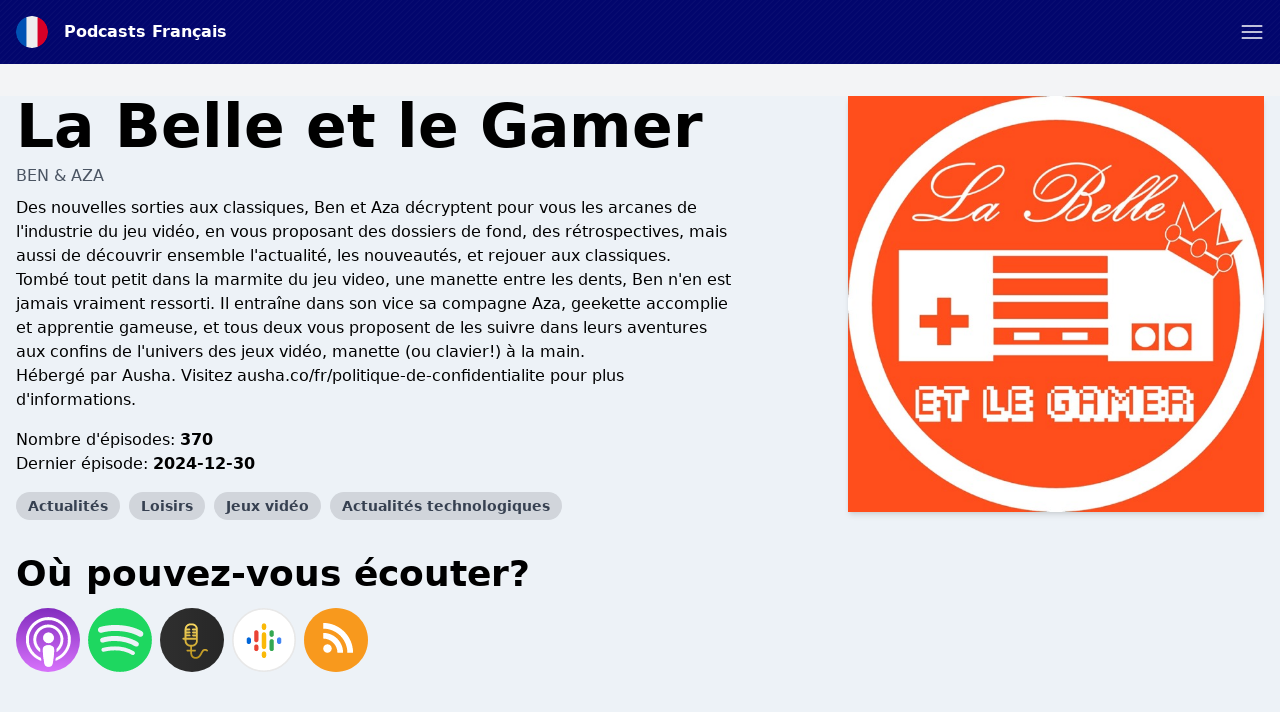

--- FILE ---
content_type: text/html; charset=utf-8
request_url: https://www.google.com/recaptcha/api2/anchor?ar=1&k=6LcB8uQUAAAAAFrXQ0QsDJ8khUzZUSwVwVyuluR7&co=aHR0cHM6Ly9wb2RjYXN0cy1mcmFuY2Fpcy5mcjo0NDM.&hl=en&v=PoyoqOPhxBO7pBk68S4YbpHZ&size=normal&anchor-ms=20000&execute-ms=30000&cb=jj3hm3yky8ec
body_size: 49454
content:
<!DOCTYPE HTML><html dir="ltr" lang="en"><head><meta http-equiv="Content-Type" content="text/html; charset=UTF-8">
<meta http-equiv="X-UA-Compatible" content="IE=edge">
<title>reCAPTCHA</title>
<style type="text/css">
/* cyrillic-ext */
@font-face {
  font-family: 'Roboto';
  font-style: normal;
  font-weight: 400;
  font-stretch: 100%;
  src: url(//fonts.gstatic.com/s/roboto/v48/KFO7CnqEu92Fr1ME7kSn66aGLdTylUAMa3GUBHMdazTgWw.woff2) format('woff2');
  unicode-range: U+0460-052F, U+1C80-1C8A, U+20B4, U+2DE0-2DFF, U+A640-A69F, U+FE2E-FE2F;
}
/* cyrillic */
@font-face {
  font-family: 'Roboto';
  font-style: normal;
  font-weight: 400;
  font-stretch: 100%;
  src: url(//fonts.gstatic.com/s/roboto/v48/KFO7CnqEu92Fr1ME7kSn66aGLdTylUAMa3iUBHMdazTgWw.woff2) format('woff2');
  unicode-range: U+0301, U+0400-045F, U+0490-0491, U+04B0-04B1, U+2116;
}
/* greek-ext */
@font-face {
  font-family: 'Roboto';
  font-style: normal;
  font-weight: 400;
  font-stretch: 100%;
  src: url(//fonts.gstatic.com/s/roboto/v48/KFO7CnqEu92Fr1ME7kSn66aGLdTylUAMa3CUBHMdazTgWw.woff2) format('woff2');
  unicode-range: U+1F00-1FFF;
}
/* greek */
@font-face {
  font-family: 'Roboto';
  font-style: normal;
  font-weight: 400;
  font-stretch: 100%;
  src: url(//fonts.gstatic.com/s/roboto/v48/KFO7CnqEu92Fr1ME7kSn66aGLdTylUAMa3-UBHMdazTgWw.woff2) format('woff2');
  unicode-range: U+0370-0377, U+037A-037F, U+0384-038A, U+038C, U+038E-03A1, U+03A3-03FF;
}
/* math */
@font-face {
  font-family: 'Roboto';
  font-style: normal;
  font-weight: 400;
  font-stretch: 100%;
  src: url(//fonts.gstatic.com/s/roboto/v48/KFO7CnqEu92Fr1ME7kSn66aGLdTylUAMawCUBHMdazTgWw.woff2) format('woff2');
  unicode-range: U+0302-0303, U+0305, U+0307-0308, U+0310, U+0312, U+0315, U+031A, U+0326-0327, U+032C, U+032F-0330, U+0332-0333, U+0338, U+033A, U+0346, U+034D, U+0391-03A1, U+03A3-03A9, U+03B1-03C9, U+03D1, U+03D5-03D6, U+03F0-03F1, U+03F4-03F5, U+2016-2017, U+2034-2038, U+203C, U+2040, U+2043, U+2047, U+2050, U+2057, U+205F, U+2070-2071, U+2074-208E, U+2090-209C, U+20D0-20DC, U+20E1, U+20E5-20EF, U+2100-2112, U+2114-2115, U+2117-2121, U+2123-214F, U+2190, U+2192, U+2194-21AE, U+21B0-21E5, U+21F1-21F2, U+21F4-2211, U+2213-2214, U+2216-22FF, U+2308-230B, U+2310, U+2319, U+231C-2321, U+2336-237A, U+237C, U+2395, U+239B-23B7, U+23D0, U+23DC-23E1, U+2474-2475, U+25AF, U+25B3, U+25B7, U+25BD, U+25C1, U+25CA, U+25CC, U+25FB, U+266D-266F, U+27C0-27FF, U+2900-2AFF, U+2B0E-2B11, U+2B30-2B4C, U+2BFE, U+3030, U+FF5B, U+FF5D, U+1D400-1D7FF, U+1EE00-1EEFF;
}
/* symbols */
@font-face {
  font-family: 'Roboto';
  font-style: normal;
  font-weight: 400;
  font-stretch: 100%;
  src: url(//fonts.gstatic.com/s/roboto/v48/KFO7CnqEu92Fr1ME7kSn66aGLdTylUAMaxKUBHMdazTgWw.woff2) format('woff2');
  unicode-range: U+0001-000C, U+000E-001F, U+007F-009F, U+20DD-20E0, U+20E2-20E4, U+2150-218F, U+2190, U+2192, U+2194-2199, U+21AF, U+21E6-21F0, U+21F3, U+2218-2219, U+2299, U+22C4-22C6, U+2300-243F, U+2440-244A, U+2460-24FF, U+25A0-27BF, U+2800-28FF, U+2921-2922, U+2981, U+29BF, U+29EB, U+2B00-2BFF, U+4DC0-4DFF, U+FFF9-FFFB, U+10140-1018E, U+10190-1019C, U+101A0, U+101D0-101FD, U+102E0-102FB, U+10E60-10E7E, U+1D2C0-1D2D3, U+1D2E0-1D37F, U+1F000-1F0FF, U+1F100-1F1AD, U+1F1E6-1F1FF, U+1F30D-1F30F, U+1F315, U+1F31C, U+1F31E, U+1F320-1F32C, U+1F336, U+1F378, U+1F37D, U+1F382, U+1F393-1F39F, U+1F3A7-1F3A8, U+1F3AC-1F3AF, U+1F3C2, U+1F3C4-1F3C6, U+1F3CA-1F3CE, U+1F3D4-1F3E0, U+1F3ED, U+1F3F1-1F3F3, U+1F3F5-1F3F7, U+1F408, U+1F415, U+1F41F, U+1F426, U+1F43F, U+1F441-1F442, U+1F444, U+1F446-1F449, U+1F44C-1F44E, U+1F453, U+1F46A, U+1F47D, U+1F4A3, U+1F4B0, U+1F4B3, U+1F4B9, U+1F4BB, U+1F4BF, U+1F4C8-1F4CB, U+1F4D6, U+1F4DA, U+1F4DF, U+1F4E3-1F4E6, U+1F4EA-1F4ED, U+1F4F7, U+1F4F9-1F4FB, U+1F4FD-1F4FE, U+1F503, U+1F507-1F50B, U+1F50D, U+1F512-1F513, U+1F53E-1F54A, U+1F54F-1F5FA, U+1F610, U+1F650-1F67F, U+1F687, U+1F68D, U+1F691, U+1F694, U+1F698, U+1F6AD, U+1F6B2, U+1F6B9-1F6BA, U+1F6BC, U+1F6C6-1F6CF, U+1F6D3-1F6D7, U+1F6E0-1F6EA, U+1F6F0-1F6F3, U+1F6F7-1F6FC, U+1F700-1F7FF, U+1F800-1F80B, U+1F810-1F847, U+1F850-1F859, U+1F860-1F887, U+1F890-1F8AD, U+1F8B0-1F8BB, U+1F8C0-1F8C1, U+1F900-1F90B, U+1F93B, U+1F946, U+1F984, U+1F996, U+1F9E9, U+1FA00-1FA6F, U+1FA70-1FA7C, U+1FA80-1FA89, U+1FA8F-1FAC6, U+1FACE-1FADC, U+1FADF-1FAE9, U+1FAF0-1FAF8, U+1FB00-1FBFF;
}
/* vietnamese */
@font-face {
  font-family: 'Roboto';
  font-style: normal;
  font-weight: 400;
  font-stretch: 100%;
  src: url(//fonts.gstatic.com/s/roboto/v48/KFO7CnqEu92Fr1ME7kSn66aGLdTylUAMa3OUBHMdazTgWw.woff2) format('woff2');
  unicode-range: U+0102-0103, U+0110-0111, U+0128-0129, U+0168-0169, U+01A0-01A1, U+01AF-01B0, U+0300-0301, U+0303-0304, U+0308-0309, U+0323, U+0329, U+1EA0-1EF9, U+20AB;
}
/* latin-ext */
@font-face {
  font-family: 'Roboto';
  font-style: normal;
  font-weight: 400;
  font-stretch: 100%;
  src: url(//fonts.gstatic.com/s/roboto/v48/KFO7CnqEu92Fr1ME7kSn66aGLdTylUAMa3KUBHMdazTgWw.woff2) format('woff2');
  unicode-range: U+0100-02BA, U+02BD-02C5, U+02C7-02CC, U+02CE-02D7, U+02DD-02FF, U+0304, U+0308, U+0329, U+1D00-1DBF, U+1E00-1E9F, U+1EF2-1EFF, U+2020, U+20A0-20AB, U+20AD-20C0, U+2113, U+2C60-2C7F, U+A720-A7FF;
}
/* latin */
@font-face {
  font-family: 'Roboto';
  font-style: normal;
  font-weight: 400;
  font-stretch: 100%;
  src: url(//fonts.gstatic.com/s/roboto/v48/KFO7CnqEu92Fr1ME7kSn66aGLdTylUAMa3yUBHMdazQ.woff2) format('woff2');
  unicode-range: U+0000-00FF, U+0131, U+0152-0153, U+02BB-02BC, U+02C6, U+02DA, U+02DC, U+0304, U+0308, U+0329, U+2000-206F, U+20AC, U+2122, U+2191, U+2193, U+2212, U+2215, U+FEFF, U+FFFD;
}
/* cyrillic-ext */
@font-face {
  font-family: 'Roboto';
  font-style: normal;
  font-weight: 500;
  font-stretch: 100%;
  src: url(//fonts.gstatic.com/s/roboto/v48/KFO7CnqEu92Fr1ME7kSn66aGLdTylUAMa3GUBHMdazTgWw.woff2) format('woff2');
  unicode-range: U+0460-052F, U+1C80-1C8A, U+20B4, U+2DE0-2DFF, U+A640-A69F, U+FE2E-FE2F;
}
/* cyrillic */
@font-face {
  font-family: 'Roboto';
  font-style: normal;
  font-weight: 500;
  font-stretch: 100%;
  src: url(//fonts.gstatic.com/s/roboto/v48/KFO7CnqEu92Fr1ME7kSn66aGLdTylUAMa3iUBHMdazTgWw.woff2) format('woff2');
  unicode-range: U+0301, U+0400-045F, U+0490-0491, U+04B0-04B1, U+2116;
}
/* greek-ext */
@font-face {
  font-family: 'Roboto';
  font-style: normal;
  font-weight: 500;
  font-stretch: 100%;
  src: url(//fonts.gstatic.com/s/roboto/v48/KFO7CnqEu92Fr1ME7kSn66aGLdTylUAMa3CUBHMdazTgWw.woff2) format('woff2');
  unicode-range: U+1F00-1FFF;
}
/* greek */
@font-face {
  font-family: 'Roboto';
  font-style: normal;
  font-weight: 500;
  font-stretch: 100%;
  src: url(//fonts.gstatic.com/s/roboto/v48/KFO7CnqEu92Fr1ME7kSn66aGLdTylUAMa3-UBHMdazTgWw.woff2) format('woff2');
  unicode-range: U+0370-0377, U+037A-037F, U+0384-038A, U+038C, U+038E-03A1, U+03A3-03FF;
}
/* math */
@font-face {
  font-family: 'Roboto';
  font-style: normal;
  font-weight: 500;
  font-stretch: 100%;
  src: url(//fonts.gstatic.com/s/roboto/v48/KFO7CnqEu92Fr1ME7kSn66aGLdTylUAMawCUBHMdazTgWw.woff2) format('woff2');
  unicode-range: U+0302-0303, U+0305, U+0307-0308, U+0310, U+0312, U+0315, U+031A, U+0326-0327, U+032C, U+032F-0330, U+0332-0333, U+0338, U+033A, U+0346, U+034D, U+0391-03A1, U+03A3-03A9, U+03B1-03C9, U+03D1, U+03D5-03D6, U+03F0-03F1, U+03F4-03F5, U+2016-2017, U+2034-2038, U+203C, U+2040, U+2043, U+2047, U+2050, U+2057, U+205F, U+2070-2071, U+2074-208E, U+2090-209C, U+20D0-20DC, U+20E1, U+20E5-20EF, U+2100-2112, U+2114-2115, U+2117-2121, U+2123-214F, U+2190, U+2192, U+2194-21AE, U+21B0-21E5, U+21F1-21F2, U+21F4-2211, U+2213-2214, U+2216-22FF, U+2308-230B, U+2310, U+2319, U+231C-2321, U+2336-237A, U+237C, U+2395, U+239B-23B7, U+23D0, U+23DC-23E1, U+2474-2475, U+25AF, U+25B3, U+25B7, U+25BD, U+25C1, U+25CA, U+25CC, U+25FB, U+266D-266F, U+27C0-27FF, U+2900-2AFF, U+2B0E-2B11, U+2B30-2B4C, U+2BFE, U+3030, U+FF5B, U+FF5D, U+1D400-1D7FF, U+1EE00-1EEFF;
}
/* symbols */
@font-face {
  font-family: 'Roboto';
  font-style: normal;
  font-weight: 500;
  font-stretch: 100%;
  src: url(//fonts.gstatic.com/s/roboto/v48/KFO7CnqEu92Fr1ME7kSn66aGLdTylUAMaxKUBHMdazTgWw.woff2) format('woff2');
  unicode-range: U+0001-000C, U+000E-001F, U+007F-009F, U+20DD-20E0, U+20E2-20E4, U+2150-218F, U+2190, U+2192, U+2194-2199, U+21AF, U+21E6-21F0, U+21F3, U+2218-2219, U+2299, U+22C4-22C6, U+2300-243F, U+2440-244A, U+2460-24FF, U+25A0-27BF, U+2800-28FF, U+2921-2922, U+2981, U+29BF, U+29EB, U+2B00-2BFF, U+4DC0-4DFF, U+FFF9-FFFB, U+10140-1018E, U+10190-1019C, U+101A0, U+101D0-101FD, U+102E0-102FB, U+10E60-10E7E, U+1D2C0-1D2D3, U+1D2E0-1D37F, U+1F000-1F0FF, U+1F100-1F1AD, U+1F1E6-1F1FF, U+1F30D-1F30F, U+1F315, U+1F31C, U+1F31E, U+1F320-1F32C, U+1F336, U+1F378, U+1F37D, U+1F382, U+1F393-1F39F, U+1F3A7-1F3A8, U+1F3AC-1F3AF, U+1F3C2, U+1F3C4-1F3C6, U+1F3CA-1F3CE, U+1F3D4-1F3E0, U+1F3ED, U+1F3F1-1F3F3, U+1F3F5-1F3F7, U+1F408, U+1F415, U+1F41F, U+1F426, U+1F43F, U+1F441-1F442, U+1F444, U+1F446-1F449, U+1F44C-1F44E, U+1F453, U+1F46A, U+1F47D, U+1F4A3, U+1F4B0, U+1F4B3, U+1F4B9, U+1F4BB, U+1F4BF, U+1F4C8-1F4CB, U+1F4D6, U+1F4DA, U+1F4DF, U+1F4E3-1F4E6, U+1F4EA-1F4ED, U+1F4F7, U+1F4F9-1F4FB, U+1F4FD-1F4FE, U+1F503, U+1F507-1F50B, U+1F50D, U+1F512-1F513, U+1F53E-1F54A, U+1F54F-1F5FA, U+1F610, U+1F650-1F67F, U+1F687, U+1F68D, U+1F691, U+1F694, U+1F698, U+1F6AD, U+1F6B2, U+1F6B9-1F6BA, U+1F6BC, U+1F6C6-1F6CF, U+1F6D3-1F6D7, U+1F6E0-1F6EA, U+1F6F0-1F6F3, U+1F6F7-1F6FC, U+1F700-1F7FF, U+1F800-1F80B, U+1F810-1F847, U+1F850-1F859, U+1F860-1F887, U+1F890-1F8AD, U+1F8B0-1F8BB, U+1F8C0-1F8C1, U+1F900-1F90B, U+1F93B, U+1F946, U+1F984, U+1F996, U+1F9E9, U+1FA00-1FA6F, U+1FA70-1FA7C, U+1FA80-1FA89, U+1FA8F-1FAC6, U+1FACE-1FADC, U+1FADF-1FAE9, U+1FAF0-1FAF8, U+1FB00-1FBFF;
}
/* vietnamese */
@font-face {
  font-family: 'Roboto';
  font-style: normal;
  font-weight: 500;
  font-stretch: 100%;
  src: url(//fonts.gstatic.com/s/roboto/v48/KFO7CnqEu92Fr1ME7kSn66aGLdTylUAMa3OUBHMdazTgWw.woff2) format('woff2');
  unicode-range: U+0102-0103, U+0110-0111, U+0128-0129, U+0168-0169, U+01A0-01A1, U+01AF-01B0, U+0300-0301, U+0303-0304, U+0308-0309, U+0323, U+0329, U+1EA0-1EF9, U+20AB;
}
/* latin-ext */
@font-face {
  font-family: 'Roboto';
  font-style: normal;
  font-weight: 500;
  font-stretch: 100%;
  src: url(//fonts.gstatic.com/s/roboto/v48/KFO7CnqEu92Fr1ME7kSn66aGLdTylUAMa3KUBHMdazTgWw.woff2) format('woff2');
  unicode-range: U+0100-02BA, U+02BD-02C5, U+02C7-02CC, U+02CE-02D7, U+02DD-02FF, U+0304, U+0308, U+0329, U+1D00-1DBF, U+1E00-1E9F, U+1EF2-1EFF, U+2020, U+20A0-20AB, U+20AD-20C0, U+2113, U+2C60-2C7F, U+A720-A7FF;
}
/* latin */
@font-face {
  font-family: 'Roboto';
  font-style: normal;
  font-weight: 500;
  font-stretch: 100%;
  src: url(//fonts.gstatic.com/s/roboto/v48/KFO7CnqEu92Fr1ME7kSn66aGLdTylUAMa3yUBHMdazQ.woff2) format('woff2');
  unicode-range: U+0000-00FF, U+0131, U+0152-0153, U+02BB-02BC, U+02C6, U+02DA, U+02DC, U+0304, U+0308, U+0329, U+2000-206F, U+20AC, U+2122, U+2191, U+2193, U+2212, U+2215, U+FEFF, U+FFFD;
}
/* cyrillic-ext */
@font-face {
  font-family: 'Roboto';
  font-style: normal;
  font-weight: 900;
  font-stretch: 100%;
  src: url(//fonts.gstatic.com/s/roboto/v48/KFO7CnqEu92Fr1ME7kSn66aGLdTylUAMa3GUBHMdazTgWw.woff2) format('woff2');
  unicode-range: U+0460-052F, U+1C80-1C8A, U+20B4, U+2DE0-2DFF, U+A640-A69F, U+FE2E-FE2F;
}
/* cyrillic */
@font-face {
  font-family: 'Roboto';
  font-style: normal;
  font-weight: 900;
  font-stretch: 100%;
  src: url(//fonts.gstatic.com/s/roboto/v48/KFO7CnqEu92Fr1ME7kSn66aGLdTylUAMa3iUBHMdazTgWw.woff2) format('woff2');
  unicode-range: U+0301, U+0400-045F, U+0490-0491, U+04B0-04B1, U+2116;
}
/* greek-ext */
@font-face {
  font-family: 'Roboto';
  font-style: normal;
  font-weight: 900;
  font-stretch: 100%;
  src: url(//fonts.gstatic.com/s/roboto/v48/KFO7CnqEu92Fr1ME7kSn66aGLdTylUAMa3CUBHMdazTgWw.woff2) format('woff2');
  unicode-range: U+1F00-1FFF;
}
/* greek */
@font-face {
  font-family: 'Roboto';
  font-style: normal;
  font-weight: 900;
  font-stretch: 100%;
  src: url(//fonts.gstatic.com/s/roboto/v48/KFO7CnqEu92Fr1ME7kSn66aGLdTylUAMa3-UBHMdazTgWw.woff2) format('woff2');
  unicode-range: U+0370-0377, U+037A-037F, U+0384-038A, U+038C, U+038E-03A1, U+03A3-03FF;
}
/* math */
@font-face {
  font-family: 'Roboto';
  font-style: normal;
  font-weight: 900;
  font-stretch: 100%;
  src: url(//fonts.gstatic.com/s/roboto/v48/KFO7CnqEu92Fr1ME7kSn66aGLdTylUAMawCUBHMdazTgWw.woff2) format('woff2');
  unicode-range: U+0302-0303, U+0305, U+0307-0308, U+0310, U+0312, U+0315, U+031A, U+0326-0327, U+032C, U+032F-0330, U+0332-0333, U+0338, U+033A, U+0346, U+034D, U+0391-03A1, U+03A3-03A9, U+03B1-03C9, U+03D1, U+03D5-03D6, U+03F0-03F1, U+03F4-03F5, U+2016-2017, U+2034-2038, U+203C, U+2040, U+2043, U+2047, U+2050, U+2057, U+205F, U+2070-2071, U+2074-208E, U+2090-209C, U+20D0-20DC, U+20E1, U+20E5-20EF, U+2100-2112, U+2114-2115, U+2117-2121, U+2123-214F, U+2190, U+2192, U+2194-21AE, U+21B0-21E5, U+21F1-21F2, U+21F4-2211, U+2213-2214, U+2216-22FF, U+2308-230B, U+2310, U+2319, U+231C-2321, U+2336-237A, U+237C, U+2395, U+239B-23B7, U+23D0, U+23DC-23E1, U+2474-2475, U+25AF, U+25B3, U+25B7, U+25BD, U+25C1, U+25CA, U+25CC, U+25FB, U+266D-266F, U+27C0-27FF, U+2900-2AFF, U+2B0E-2B11, U+2B30-2B4C, U+2BFE, U+3030, U+FF5B, U+FF5D, U+1D400-1D7FF, U+1EE00-1EEFF;
}
/* symbols */
@font-face {
  font-family: 'Roboto';
  font-style: normal;
  font-weight: 900;
  font-stretch: 100%;
  src: url(//fonts.gstatic.com/s/roboto/v48/KFO7CnqEu92Fr1ME7kSn66aGLdTylUAMaxKUBHMdazTgWw.woff2) format('woff2');
  unicode-range: U+0001-000C, U+000E-001F, U+007F-009F, U+20DD-20E0, U+20E2-20E4, U+2150-218F, U+2190, U+2192, U+2194-2199, U+21AF, U+21E6-21F0, U+21F3, U+2218-2219, U+2299, U+22C4-22C6, U+2300-243F, U+2440-244A, U+2460-24FF, U+25A0-27BF, U+2800-28FF, U+2921-2922, U+2981, U+29BF, U+29EB, U+2B00-2BFF, U+4DC0-4DFF, U+FFF9-FFFB, U+10140-1018E, U+10190-1019C, U+101A0, U+101D0-101FD, U+102E0-102FB, U+10E60-10E7E, U+1D2C0-1D2D3, U+1D2E0-1D37F, U+1F000-1F0FF, U+1F100-1F1AD, U+1F1E6-1F1FF, U+1F30D-1F30F, U+1F315, U+1F31C, U+1F31E, U+1F320-1F32C, U+1F336, U+1F378, U+1F37D, U+1F382, U+1F393-1F39F, U+1F3A7-1F3A8, U+1F3AC-1F3AF, U+1F3C2, U+1F3C4-1F3C6, U+1F3CA-1F3CE, U+1F3D4-1F3E0, U+1F3ED, U+1F3F1-1F3F3, U+1F3F5-1F3F7, U+1F408, U+1F415, U+1F41F, U+1F426, U+1F43F, U+1F441-1F442, U+1F444, U+1F446-1F449, U+1F44C-1F44E, U+1F453, U+1F46A, U+1F47D, U+1F4A3, U+1F4B0, U+1F4B3, U+1F4B9, U+1F4BB, U+1F4BF, U+1F4C8-1F4CB, U+1F4D6, U+1F4DA, U+1F4DF, U+1F4E3-1F4E6, U+1F4EA-1F4ED, U+1F4F7, U+1F4F9-1F4FB, U+1F4FD-1F4FE, U+1F503, U+1F507-1F50B, U+1F50D, U+1F512-1F513, U+1F53E-1F54A, U+1F54F-1F5FA, U+1F610, U+1F650-1F67F, U+1F687, U+1F68D, U+1F691, U+1F694, U+1F698, U+1F6AD, U+1F6B2, U+1F6B9-1F6BA, U+1F6BC, U+1F6C6-1F6CF, U+1F6D3-1F6D7, U+1F6E0-1F6EA, U+1F6F0-1F6F3, U+1F6F7-1F6FC, U+1F700-1F7FF, U+1F800-1F80B, U+1F810-1F847, U+1F850-1F859, U+1F860-1F887, U+1F890-1F8AD, U+1F8B0-1F8BB, U+1F8C0-1F8C1, U+1F900-1F90B, U+1F93B, U+1F946, U+1F984, U+1F996, U+1F9E9, U+1FA00-1FA6F, U+1FA70-1FA7C, U+1FA80-1FA89, U+1FA8F-1FAC6, U+1FACE-1FADC, U+1FADF-1FAE9, U+1FAF0-1FAF8, U+1FB00-1FBFF;
}
/* vietnamese */
@font-face {
  font-family: 'Roboto';
  font-style: normal;
  font-weight: 900;
  font-stretch: 100%;
  src: url(//fonts.gstatic.com/s/roboto/v48/KFO7CnqEu92Fr1ME7kSn66aGLdTylUAMa3OUBHMdazTgWw.woff2) format('woff2');
  unicode-range: U+0102-0103, U+0110-0111, U+0128-0129, U+0168-0169, U+01A0-01A1, U+01AF-01B0, U+0300-0301, U+0303-0304, U+0308-0309, U+0323, U+0329, U+1EA0-1EF9, U+20AB;
}
/* latin-ext */
@font-face {
  font-family: 'Roboto';
  font-style: normal;
  font-weight: 900;
  font-stretch: 100%;
  src: url(//fonts.gstatic.com/s/roboto/v48/KFO7CnqEu92Fr1ME7kSn66aGLdTylUAMa3KUBHMdazTgWw.woff2) format('woff2');
  unicode-range: U+0100-02BA, U+02BD-02C5, U+02C7-02CC, U+02CE-02D7, U+02DD-02FF, U+0304, U+0308, U+0329, U+1D00-1DBF, U+1E00-1E9F, U+1EF2-1EFF, U+2020, U+20A0-20AB, U+20AD-20C0, U+2113, U+2C60-2C7F, U+A720-A7FF;
}
/* latin */
@font-face {
  font-family: 'Roboto';
  font-style: normal;
  font-weight: 900;
  font-stretch: 100%;
  src: url(//fonts.gstatic.com/s/roboto/v48/KFO7CnqEu92Fr1ME7kSn66aGLdTylUAMa3yUBHMdazQ.woff2) format('woff2');
  unicode-range: U+0000-00FF, U+0131, U+0152-0153, U+02BB-02BC, U+02C6, U+02DA, U+02DC, U+0304, U+0308, U+0329, U+2000-206F, U+20AC, U+2122, U+2191, U+2193, U+2212, U+2215, U+FEFF, U+FFFD;
}

</style>
<link rel="stylesheet" type="text/css" href="https://www.gstatic.com/recaptcha/releases/PoyoqOPhxBO7pBk68S4YbpHZ/styles__ltr.css">
<script nonce="fZnqzpZJPe9pk32kLC4kVA" type="text/javascript">window['__recaptcha_api'] = 'https://www.google.com/recaptcha/api2/';</script>
<script type="text/javascript" src="https://www.gstatic.com/recaptcha/releases/PoyoqOPhxBO7pBk68S4YbpHZ/recaptcha__en.js" nonce="fZnqzpZJPe9pk32kLC4kVA">
      
    </script></head>
<body><div id="rc-anchor-alert" class="rc-anchor-alert"></div>
<input type="hidden" id="recaptcha-token" value="[base64]">
<script type="text/javascript" nonce="fZnqzpZJPe9pk32kLC4kVA">
      recaptcha.anchor.Main.init("[\x22ainput\x22,[\x22bgdata\x22,\x22\x22,\[base64]/[base64]/[base64]/[base64]/[base64]/UltsKytdPUU6KEU8MjA0OD9SW2wrK109RT4+NnwxOTI6KChFJjY0NTEyKT09NTUyOTYmJk0rMTxjLmxlbmd0aCYmKGMuY2hhckNvZGVBdChNKzEpJjY0NTEyKT09NTYzMjA/[base64]/[base64]/[base64]/[base64]/[base64]/[base64]/[base64]\x22,\[base64]\x22,\[base64]/DvMOfe8Kww5HDjDFVVWDCuEMewp9Mw5vClW98UAhjwovCujsSRnwlAcOFJ8Onw5kKw6TDhgjDnUxVw7/DoQ83w4XCvCsEPcOcwr9Cw4DDucOew5zCosKrH8Oqw4fDomkfw5Fbw4B8DsKxDsKAwpAITsOTwooGwoQBSMOBw6w4FxPDucOOwp8uw4wiTMKcIcOIwrrCpcOYWR1OWD/CuSXCtzbDnMK1SMO9wp7CvsOfBAIiDQ/[base64]/CgcOpNMKvY8KzwqrCoz7CksKGdMKaDmw1w6DDksKyw44SJMK6w4fCtSDDhsKWM8K+w4psw73ClcOMwrzClQscw5Qow7DDucO6NMKRw4bCv8Kuc8OPKAJEw4xZwpxkwpXDiDTClMOsNz02w7jDmcKqWyALw4DCrcOlw4AqwqTDucOGw4zDlk16e2bChBcAwo/DrsOiEQjCpcOORcKADMOmwrrDjwF3wrjCl2Y2HWHDk8O0eV9pdR9VwrNBw5NOMMKWesKeZTsIJyDDqMKGQgczwoEDw4F0HMOHekM8wrXDrTxAw5nCq2JUwojCusKTZC9mT2cnHx0VwrHDqsO+wrZ8wojDiUbDuMKYJMKXCEPDj8KOX8KqwobCiD/Cv8OKQ8KGTH/CqRnDqsOsJBXCmjvDs8Kqf8KtJ2oFflZvNmnCgMKAw5UwwqVcFBFrw53Cq8KKw4bDnMKKw4PCgicjOcOBGgfDgAZMw5HCgcOPQ8ODwqfDqTDDj8KRwqRGNcKlwqfDp8O3eSgaa8KUw6/Cm0MYbXtqw4zDgsK1w6cIcRXCscKvw6nDrcKmwrXCijw8w6tow5TDjQzDvMOqWG9FAn8Fw6t4b8Kvw5tMfmzDo8KswpfDjl4WJcKyKMKKw5E6w6hOF8KPGWPDhjAfW8O0w4pQwp43XHNbwphLRHvClx/DpsK0w5pLP8KJUW/DjsOEw7XCkT3CqsO+w7zCr8OZVMO/MmLCgsKNw77Crj0BS0vDsV7DtiDDoMKnSltPZ8K8FMOsHGwMEzcFw5p8OSnCg0AoLFV4C8KLcCTCkcOvwrHDoxMzEsONeQ/CiyHDtMOhCVNZwrNFESfCsFILw5nDqhPDpcOXUw7Cq8OAw6QkLcOpL8OUbEDCpRErwqzDpTfCrcKlw4PDjMKuBxcwwpFAw4YDHcKqO8OUwrPCjk5vw5vDjRVlw5DDg3TCvXwJw4obU8OSfcKGwpQIGD/[base64]/w7vCqsKYHsK0YsO3wpoww6Rkw5RdwonCr1bDlQgIY8OSw5Yjw4lKMVxfw58HwqPDpMO9w6bDp0E5e8K4w6XDqkpNwpTCoMOSXcOyEUvDo2vCjzzDt8KRDR3DosOtK8OZw7hEDhU6SVLDqsKBS23Dj11jfy1aCUHDsmjDvcKuQ8O+GcKJWVvCoTfDih/DiU1NwogdXMOuYMOdwq/CtmctSzLCj8K1Kw15w4l+woIEw7UkEHc1w68XLQnDoSLCixsIwr3CvcKFw4YZw47DrMO4Ok03VcKELMO9wqUzEcOiw5wHEHElwrLCsyIlXcO5WsK/IMOwwoEKZMKTw5DCvD46Fh5KcsOiAcOHw5kubkLDiHh9GsOdwrbClX/Ds2Nvwo7DsAbCkcK7w5nDhRI1e3hSSMODwqIWIMKNwqLDs8Kvw4TDuzUZw7t9Wl12NsOtw5vCmWAbRcKSwobCjGZCFUjCgRA/YMOBI8KBZT3DqMOMQ8KwwrYYwrLDrh/DoCRjFARpKn/DhsOQHWPDtMKQOsK9E2NbFcKVw4R/YMK/[base64]/w6opEcO1WsOgT8Kddng9HhDCmkUcV8OKTT4/wqPCkSdQw6jDlELCvULDicKywpLCmMOzFsOiYcKSaVfDgnzCn8Ojw4bDqMKQEi/CmMOYeMKQwpfDqBLDiMK1YMKkOHJfVDIlOcKLwoPCpHPCjMO8NMOSw6nCrDrDocO4wr06wocpw5cLGMKBLz7Di8Kww6XCqcOvwq0Yw6sEJhzDrVNAXcOvw4/CgWDDj8OaTsKhcMOUw5wlw6vDvQXDum50dsKpecO9AWpLPMKxIsOzwowdacOKciTCkcKEw6fCosONNkXDgRIFFMKMdkLDiMKWwpQZw64/fjsDecOhAMOrw6bCq8O8w5TCksOiw4rCqHvDq8Kkw5p3NgfCuGjClMKSdMOkw4LDhllhw7TDlxogwpjDhQvDiiUgc8Ojwq1Ew4AGw4TDvcOTw5/CuDReLibDsMOCQF8IUMKzw68mEW3DicOZwoTCnUZNwrAiPl4Vwpldw7rCt8K/[base64]/Csg7DuQtVwoFRawEmwoAcwqF6QgvDqX57XsOsw5AKwpTDtsKuGcO0YMKyw4bChMOgbzZLw73Dg8Ksw71jw6HChUbCqcOIw7lFw4NGw7DDoMO7w70/CDXCqCgDwoktw7bDq8OwwosRHlVxwos/w7LDv1XCrMK5w4p5woBwwqNbTsO6wrTDrwlOwq4VAk8rw6fDjFDCkyh5wr0/w5bCnQfCrh/ChsOzw7BbdMOfw6jCtwgmMcOdw6Igw5NHcsOwZcKCw7ppcBskwogowoYIFjshw6ULw64IwoZtw5VWKiMpGBx6w5NcNTMgZcO1dkPCmlFXHxxYw6sSPsK7e0XCo1DDnForb2XDu8ODwot4UyvCpGzDqjLDqcOvCMK+d8OywqYlHcOdSMOQw6cPw7/DpDBSwpMiJsOcwp7Dv8OcaMO0fMOZfxPCpMKOdMOow5U9w55TOVIcecKvw5PCv2fDtlLDknXDkMK8wotYwq5WwqLCin9TJA5Xw6RtLSzChSk1YiTDmjfCgmhzByYXKmzCv8K8BMOpb8Opw6XCnjrDocK/M8OewqdpWMOmXHPCpMKnIX1rasKbUnnDvsOkf2PCk8Kdw5PDvcO4DcKHGMKZZnVhASrDvcKxPVnCpsK6w6XCosOUXyXCgAgUBcOTPkPCuMOSw6sgMMOOwrBiDsKaB8Kyw7fDvMKDwqDCs8OMw6NZc8K+woIXBwlxwrbChMOaZxJlMCd2wo0nwpR/fMKUWMKGw5JaK8KVw7A1w7wgw5XCnmZXwqBEw5grJlI3wp/CsVZua8O7w6B+wp0Vw6dxNsOew5rDuMOww5ouX8OMLGvDpjrDqcOTwqDDi1/Cum/Do8KDw6bCnQ/DvmXDqBjDtcKIwrjCksKeLsKnw4AJBcOMWMK4FMOcLcK+w5A2w5dCw5TDrMK7w4RpCsKvw73CoBZueMOWw7Zkwo0Mw7Blw7cyRcKNDcKrIsO/NA4KMxxiVAvDnCbDpcKrJsODwo1STQ4RcMOAw6TDhA/ChF4QOcO7w7jCo8O3woXCr8Kvc8K/w6DDoSHDp8K7wrDDvTU/IMKew5dcwoAfw75XwoEvw6lzw5xwLWdPIsKtfMKaw79sZ8KKwqfDr8KqwrXDucK9PcKBJxjDhcKlXTUBNMO2YSPCt8KnfsOOMwV6AMKWB2Qpwp/[base64]/Co8K0MHXCjcOEQ8KmDH7DonXDmktBwpdow5J7wojClWHCjsO8WXzDqcOfH0jCvyLDkE17w7XDgQAnwo4hw7TChEAmwoM5ccKrAsK8wrLDnCAhw7LCg8ODI8OOwpx9w407woLCqiMCM1XCom/[base64]/[base64]/w51cW3nDtlTCjCQawrzDjMKTwoJGd8K/w5XDtRnCryXChmF2FcKlw7LCpxrCu8OLJ8KMFcKEw5wXwo1kJUR/[base64]/[base64]/aRfCsMKXXj09wpsWK8O4w7gzw5bDmwbCkQHChxnDh8ObCsKAwrrDtgPDkcKPw6/Dv1pmFcKfHcK5woPDsUPDr8KpScKXw57CksKRekJDwrzChnzDqBTDjDdQXcOQKHN/IMOpwoXCvcO+Ok7CqgPCiXfClcKgwqRvw5MGIMOHw7jDjsKMw4EDw4Q0X8OLJRtEwpcBKU7Dn8OdD8O9w7fCpj07BD/ClxPDrMKMwoPCp8KSwqDCqxl/w7rDhGPDlsKxwq0UwqrCtFxMEMKqT8K6w4HCisK8JzfCmDNywpDCtcOSw7RYw6jDgnvDpcKoX201FBBEVAYlHcKew7fCtXl2dcO5w5E0I8OHZkTCisKbwojCkMKWw69jFC15BFoxDA5icMOIw6QMMjvCoMOZEMOUw6QQf1fDjBrClFzDhsKSwo/DnGpQW0hawoNDKCrDuR94w4MCBMKvw6XDuXTCocOxw4VtwrzDs8KLTsKpJW3CssO0w4/[base64]/woFGw5/CjsKUZB7Du0MpbcOLRmPCvcK4KkXDkMOteMOuw7sWwqLCghvDg1HClzzCtX7Cm1zDp8KzMRlSw4Zww7QOMMOFNsKEMX5SKiTDmBrDiyTCk3DCpkTClcKww4R6w6HDvcK8HEnCuivClcKcAXDCmEfDkMKRw5QeMMK5IFZ9w7/CkWLDizDDgsK0HcOdw7fDoSM+en3CgnLDpCXCliAsIG3ChMOVwoINw6jDoMKuYT/CoiNSGkbDksOWwrLCtVDCuMO5OxbCicOuBH5pw6lww5HDs8Kwd0DCsMOPDBImfcKsPUnDsDfDssK7N2PDqxZvC8OMwpDCisKeKcOUw5nDrltUwrFIw6pMFxbDlcOvF8Kyw6xgMhM5AhdOf8KbXRAeDyXDgWRPFD0iwqjCux/[base64]/[base64]/RcOMw7nCql/DlcK7HMOFK0XDoCHCgsO/[base64]/CrgTDsS5Vwo7DjxEewrPCogvDiMOmJ8KjZ3loOMOrIiA2wrDCvcOOw4ZgRMKiXk3CkT/DizzCn8KJS1JcbsOfw57CghvDocOewo/DnCVvAW/DisOXw6nCisOXwrDDvRQWwqfDmsKswohFw4ABw7gnI10Yw4LClcKuBD3CuMO+egrDjUTDh8OmOkBrwqYIwpNNw6trw5fDlyM5w5IYBcO1w7Q4wp/Cix80YcOywqPCocOECcOhMiRTcFQ7cCDDgMKlEcKqSsOKw6ZyYsO+GsKobMKkIsOQwpPCp1PCnCtUYy7CkcK0aXTDvMOTw5HCpMOxfHHCncO/SDcBfRXDpjdPworCt8O0TsOBW8OYw4bDiAHCg2V2w6fDuMKFHzTDpQQvWBzCsR4MEg8XQGrCul5wwp8cwqkjdC1wwoFrFMKqdsOTHcKPw6DDtsOyw7rCvT3Cv3RpwqgMw5wCAh/CtmrCqUwpGsOMw6Q3W3/CsMOlZ8K3IMKQcsK2UsObw4bDgirCjWvDo3NCO8KoesOlEcOmwo9SBxkxw5JmfyJgasOTXWE/[base64]/w5xuCR3Cgi80M8KvSwgVcCXDh8KrwrTCuXHChMKPw7xZRcOwIcKgwqoQw7LDh8KPQcKIw6MKw70zw758WFTDiBpCwp8uw5Brwr/Dr8K6MMOjwpnDkCcgw6owf8O/[base64]/w4nCusK0w5lGw6fCsFvCu8K0wqtVawPClsKaO0/DgVAoc0DChcOyD8OnaMK+w5NrJ8OFw6wpdDQkGz/DsggoT0tSw70NQ3RLUT8wKWc/w4M5w7IPwqENwrTCuS4lw4stw49oQcOKwoJZDMKBEcOBw5N5w55SZVR9wrVgE8OUw5tkw73DqENjw6ZPQcK3ei9Uwp7CqcOTXMOawroRKQUEHMK2MkjDm0JWwpzDk8OWBF7CpRzCmcO1DsK/VsKpRsO3wobCgFsZwo42wobDinjCt8OaF8O1wrLDm8Oqw5IRwrttw7s6dBXCg8KwJ8KiQMOLQFDDk0bCosKzw6XDsRg/woxRw5nDjcO7wq50wonCkMKMV8KFeMKmM8KvVXfDlUVzw5XDqltUCg/Cs8OTBXhRLsOpFsKAw5drTVnDm8KBJcO5VmrCkkPCjsOOw5TConYiwpsAwqcDw53CuSrCgsKnMSggwrI2wqrDu8KiwojCvsK7wpJ0wpXCkcKIw4HDr8O1woXDnAzDlGdKYWsmw6/DvMKYwq82RQcwWDDCmX5LEMKZw6IWw5fDtMK9w6/[base64]/bRDDsU95OxPDk8OsKMOsD0MeesOfKFXCkcO8BcKnwrTCjsOKKcOCw4LDtGTDqg7Ci1rCusO9w4nDlMKkNWdPGFMTRE/CuMKQw6rCtsK7wqjDs8OOccK0FjxVAmtqwp0mZcONdh3DqcK6woAlw5vDh1kewozCicKqwpbCii3DvMObw7XDs8ORwoZLwoRAMMOcwovDmsKTYMO6LsOEw6jCpMOADAvCrg/[base64]/[base64]/CpMKgQ8O/FAUHaFJ0dWVwCsOLZMKZw5rDgcKIw7dVw7bClMObwoZ9WcORRMOxXMOrw4wqw73CgsOIwpbDjsOEw6JeEULDuWbCi8OvCmHCqcOkwojDlGfDkVTChsKcwqhRHMObCsOXw6LChw/Djxh4wqbDmsK3YcOPw5nDosOxw4d8XsORw5HDp8OSBcKDwrR1YMKpXgDDscKkw6HDizEewqbDtcKdZh/DqnzDvMKaw7Vtw4UjOMKIw5B5J8O0dwjDmcKnMT3Ci0LCmChyaMOBSEnDtFHCrAbCpnPChSTCvGQDRsKSQsKBwqbDsMKrwofDhDTDilbCqRTCmcKgw48EMx3DoDvCoBvCtMKiCMO4wq9TwpwyesK/fWhJw69zfH9WwoLCqsO7I8KMJgDDj13CrcORwoDCnyxMwrPDvXfCtXA0HwbDr1kjdj/DtsOAN8O3w7wLw6FEw7cgbRNVU3DCj8Kew73CsX1dw6DCpw7Dlw/CoMKDw5kKdUIgQcKhw6TDnsKVH8Opw5BOw68bw6ZCEMKMwqhvw7E2wq5rIcKaPwt5A8Kuw6kTwo3DgsOYwrQMw5vDjRLDgjjCu8OrKH9vD8OLRMKYGGMxw5R2wodRw788wpoUw7vClyXDh8OQIMKbw5BawpbDpsKwfcKsw7PDkQt6Vw/Dh2zCk8KkAcKwPcOzFBNvw6Yxw5fDtF4uwr3DnEdWVMOZaGrDs8OIFsOJIVRXDsOKw7sow6Ixw5/[base64]/[base64]/Dt31TD8KIw4Ahw7MEPS/Ck0Fre2F/OD7CtV1vTj3DlwTDhFRkw6fDo2hyw7DCj8OJYEEPw6DCqsKqw4AVw6FDw5Fea8OUwqrCghfDgn/CgnFQw6vDlFDDqMKjwpIkwoIyR8K0wrfCkcOFw4RJw6wvw6PDsxjCtyBKXRfCkcOMw6TCh8KXFcOJw6/[base64]/w47ClVDCsmjCtnXDpsKsw6xpwr89OWZMfsK/[base64]/Cj2bDs8K8JcKTCcKKOMKaw5lkw7nCoH7DlyPCqxADw7DDtsKxbVp/w71BZ8OIUsOxw71rQ8O/CVtFbEZvwrAePivCjSDCvsOLeGvDjcO4wrjDoMK8MTAuwqfDj8Ocw7HCrUrChQ4PZihmIcKrWsOEIcO4dMKxwpsHw77CjsOyM8K+fQLDnS4Ewr4xWcKFwoPDucOMwrMFwrVgMyrCn0XChBvDg2jCpgFLwqAwADsQDXtlw4sKZcKNwpzDhGjCt8OSLE/DmnjCozLCtWh6VAUkGD8Dw5RcNMOjb8Obw70GKTXCm8KKwqbClCTDq8OZaSMSOTvCu8K5wqI4w4IGwqLCsW9gT8KEN8OFcm/CiSk2wozDtMKtwq83woIZccOJw6Nvw7MIwqctd8Oow7nDncKnJcObVlfCkCw5wr3CnE7Dv8KKw7oWAsKxwrrCnwksG1rDrBh5HVTDpnprw4XCiMOcw7NgbRgUHMKawrHDh8OEXcKew4FNwrQeYsOwwoIwTsKxA3E7LWVzwo3Cv8OawrDCscO+ERcTwq0/[base64]/Dl8OOw4AKwqp6T3xaw6hhw6LClSXClUkbWcOoH2QzwrUQZcKLGsOpw6fCqBlnwp9vw7fCq2bCk1zDqMONEXvDjyPDvmtJwrkLX3PCkcKKwrVzS8KXw5fDjSvClEDCnkJBTcO7WsObX8OxBC4rDVpewp0nw4/[base64]/CmMK1w73DuMKDw5jCsMOIfMKoBsOneXwawpQvw5pUCQzCuHTCjTzChMKjw5xZacOsVz0Swq0/XMOrBl9ZwprCrcOZwrrCvMOWw5lQWsOrwq/Ckg7DnsO3A8OaPS3DoMOmYR3DtMKgw41hwrvCrMO9wqQMHB7CmcKnXh87woPClUgYw5fDs0BVd0IJw4pPwpFNasOjJXDChk7DmMOiwpfCql1Aw7rDgcORw43CvcOBQ8O0Wm/[base64]/[base64]/CqWzCsHPCrwrDinfDk8OvMj8xVCAhwrnDkjkuw5nCgsOowqMgwo/DrMK8XFgCwrFowr9oI8K8e0nDl0XDmsOhOUhyMhHCkMKhJH/CuzEXwpw+wqAWexYpETnDp8O4ISTCgMKFTcOobcOBwrUOVcKEfQUbw4PDji3Dow5bwqIhcTAVw4VTw5vCv3TDqW1lAW1VwqbDvMOJw4V5woEFMcK4wp8XwpLClMK0wq/DmxPDmsOjw6bCohMhNzHCgMOfw7hZUMOYw4Fbw7HClTRHw419dldHFMO0wqxywo7CtsODw6deesOSP8KRT8O0JXJvwpMswp7CmcKcwqjDq1vDuXFYaj1rw5jCkEIMw60JUMKnwoRJEcO0MyIHVnx3D8K4wqTCkHwQCMKkw5FkSMO/EsKtw5DDnn8Pw7zCsMKFwq5Dw5AVXcOGwpPCmQLDncKWwpDDksOmXcKYcyrDhxfCmxDDhcKaw4DCssOxw5h4wr4zw7zDrGvCucO+wpjCuFDDucKHCWsUwqI/[base64]/wqB5wpzDt15rDMKLw519cyfCssKpw7DDtHbDvCfDssKHw7pKZhVtw4Ymw6LCjsOkw718w4/Dhw5rwrrCuMO8HEBPwrNhw4wTw5o1w7wnLsOAwo5GX1VkEG7CuxURH1Z7wpjDl1AlVETCmEvDvsK1AsK1bXDCpzlpLMKlw67CihM3wqjDiDfCqsKxVcOiDyM4WcKGw6kTw6wnN8O9e8OOFRDDncKhUkAJwpbCuHJyP8KFw5TCgcOwwpPDpsKyw5QIw5UWwrJAw6Fcw4/CsVxLwq1uEDvCscOCb8O9wpREwonDpTt7w5hKw6fDt1zDmxHCrcK4wr9CCMOkPsKtPgnCj8KVSsKAw7Rrw5vCvRZtwrJaGWfDkAt1w4MXYilNWBrCk8KawojDnMO3ZAZYwprCq20/a8O9AjBnw6tqwofCv1vCpgbDiWrCssOrwr8Ew7QVwpXCgMOmA8O8eDrCm8KEwoIBwoZuw4VSw552w4kuwpV5w5s/DVpyw48dL3U+XDfClkQ7woHDlsKkw5LCucKeSsOqBMOxw7ZHwoFCdGfCgSA9Clg5wpLDsysVw4/[base64]/w6TCuMOFeVHDumtgwoTDl1xSU8KdwpN6worCty/Cg3lGLQhkw77CmMOBwoRYwqkIwo7Cn8KTFDPDn8K7wrQhwps6F8OeSDXCtcO5wqHDsMOlwr/DvUgVw73DmAcVw6M1cETDvMOpFSofaDgpE8O+ZsOEAlJeMcKcw6rDmVMtwoUqPxTCkkhmwr3CikLDsMOfHRN4w7PCkkRSwqDDuiVuS0LDrEjCqRvCsMOtwobDgcKLcn7DqQ7DscOFJRcJw4/CnltFwrsaZsKULMOWaD1WwqQaVsK1D0YdwpJ0wo/CmsO2OMO2e1rCuSTCrwzDpkDDjsKRw7DDvcOcw6I+FcOVfXVBVgwBOhnDjXLCuSvDimjDkXBZCMKkRMOCw7bChQDCvnTDlcKTGTzDkMK1fsKYwpjDq8OjX8OnDsKAw7s3B1kFw7nDnFbCnMKbw4TDjBbCml/[base64]/[base64]/DgMOKe8KYHUIzSCTDu8O+CFJyPmYNwpxsw4M1KMOQwp5Nw6bDrzg7ZWPCrsO6w7ohwqQMPwkHw7/DgMK4PsKGeRrCksOaw5DCpcKMw6vDhcKywqLCuBnDvcKOwpcJwqPCicKVJVXChAFdVsKMwpXDj8OVwqhGw6JJUsK/w5xhAMO1YsOXw4DDqClVwo7Dg8OtWsKGwpx0BlgcwpZGw5/ClsOYwoXCkxfCssOcThTDkcOswpLDqlcbw5BwwqxsTsKww5YCwqfCuSQcaRxswq3Dt0fCpXYmwpk1wqjDtsKuVcKlwrYtw7dnccOIw7hjw6MFw5zDtQ3CmsKOw4wEHRhFwplvAyXCkELDpAgEMA9GwqFFP08FwoY5MMKnUsKJw7jCqW/Do8K9w5jDhsKQwpglLXLDtxtywrEeYMOowoXCuW5mOGbCn8KdIsOvNREsw4HCrHLCvEdbw70cw7/[base64]/CpwTDpMKICzh0wqMbwrnDgQDDkgZqV8Osw4XChcK8JUXDhsOGShLDpcOSEx/CpsOGGAnCn2ItA8KyWcO1wrrCjMKFw4TCv1nDhcKlwoBQQcOIwqh6wqXCjGDCsC7CnsKsGxfDox/Ci8OvJW3DrsO7w5LChUVfK8OAfxbClMK1ScOPccKDw50ZwpNSwrTCl8OuwrrCtcKEw5p4wpTCjsOUwozDqmvDmGBPGQJqSTF/w4ZgesOWwqVgw7vDgnoAUEbCiV5Xw4gzwqw6w7LDpQvDmmkiw7DDrH0SwrHCgD3Du2kawqJIw6Bfw50xRijCm8KSesOgw4XChsOLwp9TwqxNayIFfylkfG3DsCwgdMKSwqrCvyF8AkDDu3EmaMO1wrHDisKzXcKXw4Ijw5l/wpDCow0+w6h2H09zdQALAcOlVsKPw7JewqfCssKTwpBREMKTwqdADsODwr8rJ3xTwp1Iw4TCjsOBBMOBwrbDgMOZw67CisOtfh1wFCLCqgZ6McO2wpfDuCrDhwjDuTbCksOJwocEIQ/DoFLCssKJOMOZw5Asw5hRwqfDu8Opw5ldBSXDkBlYKn4EwqfChcOjLcOYwprCtytqwqsOQw/DlsOiRsOZMMK0RsKLw5TCsFR4w5jCi8K1wrZ1wqzCqRnDqcKoTsKiw6dowq7CmirCnXR4RgzCvsKSw5JUdm3Ck0nDrMKXUGnDtAAWHz3CtHjDi8OXwoY5WhF4AMOrw6fChG9awp/[base64]/DkcKKbAIswpIVwpHDpcKpUMKaTh7Cjzllw7cTClLCjn01dMO/woXDqXfCtnd1RMO1WBRTwrHDkG4owoYrUcKYw7zDmsOKKsO2w6rCon/DtUZfw6FVwrLDi8OIwrhhWMKgw7jDlMONw6Y4JcOvesOSLnnCnG/CqcKgw5xWVMOyEcOzw7EnB8Ktw7/CrQgAw4/[base64]/wqdsRMOvQMKsZBRCw5Quw73Cj8K8aSzDh8KXwrvCuml5J8KcPVgdIMOQFhHCpMOFVcKHT8KzL2XCpivCn8K/Yw8HSRF/wrM8cg1mw7bCkD7CgDHDj1TChwVxNsOnHGl5w6pZwqfDmMKdw47DqcKwTwN1w7HDhylWw4k+eyREfGTCgxLCukLCrsOIwokww53DlcOzw5hAAEgsfMOew53CqnfDj1bCtcOVOcKlw57DlnzCs8KdesKSw7w/QQR/S8KYwrYNJ0zDrMOIAcODw5vDrkBubDDCkWR3wpgVwq/DpVPCnmcCwqvCisOlw6okwrPCsWM4J8O1KWYawpskBMK4ZwfCu8KJZFTDqF49wrJZSMK+ecOhw4R7VcKDUyXDnHVZwqdUwrhwUS1fUcK5M8K7wpdWX8KyQsO9RVQJwqvDnjLDkMKJwpxgLHwdTiAYw6zDusOww4/[base64]/[base64]/Dh8OrwqkywpE/FsKVLsO0eX7CoFDCjzlPw7lSZlDDvcOLwozCl8OPw7rCusO/w68nwqhqwqrCp8KtwpXCp8Ovw4IKw5/Dh03Dnl50w4/DhMKAw7PDgsOqwqDDmMK0EG7Ck8KzW14JLcKiJMKjAjjCt8KKw69kw4LCu8OXwqLDhyZEDMKrOMK9wq7Cg8KSMgvCkEVDw6PDl8KkwrDDncKiwrQnwo0gwofCg8OUw7LClcOYH8K3GGfDicKaD8KOSR/DmcKnMgDClMOGGHnCnsK2eMO1a8OKwrEpw7UUwrtwwrfDrwTCt8OrT8K+w5HDkBDChi4gExfClU8JX1/[base64]/ChEN3Zzk8SMKEGxbCncO2ZcOPwo5zZMOJw5Usw4DDjcO7w74fw7wAw44FXcOHw6x2DmvDkAV+wrckwqjCucOYO0pvUsOSMhjDjnTCizdPIw40w4JSwoXCgjXDgi/DmFlzwqrCuWPDnV99wpQMw4DCmwPDj8O+w4w2DUQ1FcKcw5PCmcOIw7XDgMOLwqzCvn8JX8OIw51kw6PDgcK1C0tQwq/[base64]/w4fDtcKzw7xww71cw5/DjsKMWcKUwonDgnLCj8KuQnnDu8OSwq0bASDCrMO+LMOqXMKWw77Co8O/PivCvFzCnsKvw5l0woxDw71CUn0mPD16wr7CqD7Dq1hXaGQTw6gpUVMoOcODZGVpwrZ3TDw/w7UNV8OHLcK0QGbClTzDusKUwr7Dr33Co8KwJU82QHzCkcKYwq3CsMKqT8KUOsOKw7DDtFzCoMKsW27CqcKsB8O4wpjDt8O7eSjCogPDrH/Dp8O8XsOCZsOXU8OXwokxSMOmwqDCh8OCVCnCkAwcwqnCjg57wo1Hwo/DksK0w7FvDcK1woTCn2LDrXzDhsKqCUFZJsOIw7TDjcK0L25hwp3ChcK0wrFGIcKjw7LDoW4Pwq/[base64]/[base64]/[base64]/DmcO+wpBmw6/Cg2w2XsKRw71ufHjDnsKKQ8KVwpHDmcOPQMOTTsKzwqtMTWQTwrXDrgEUaMO4wr3CvAMae8KWwpwywoAMLiIewp9fETcywo1xwoUleh10w5TDgMO9wpgYwoQxEg/DgsKEZzvDpMKDdcOVwp3DnioXXsKuwrVHwooXw4RzwrQEKUnDqjbDiMOoGcOHw4IJKMKqwqzCq8O9wrMrw70XcyUYwrbDkMOjQhdQTgHCrcO5w7w3w6gjXXcpw4/CgMKYwqjDu0DDtMOPwqk0C8O0Gn5xCx5mworDil/ChcKkcMKywpIvw7lYw7FKdH/Cg2MoHUBmU23ChgPDmMOYwoofwqTCqcOfHMK5w5wtwo7DkmnDkA3DogNeYG5DK8O/MWxSwozCk2R3PsOow7JmXWjDgHlTw6Y/[base64]/cC5uw6XCs8KaBD5QBzXCjMKzw5bDkADDuEHDrsK0MWvDisOdw7bCkyowb8OJwrIJHWoPUMK7woXDrTTDjmtTwqR3e8OGYmFLwrnDksOzR3cQYQ7CrMK6F3bCrQ7CtsKRLMO4Y341wqJ/QMKewoXDqzUkA8O8OMKjGlXCp8O3woh7wpTDi1vDksOdwrAadDQSw47DqcK6wrxow5RoHcOQRSNfwofDgMKUYEbDsDTCmQ5yZcO2w7JJOMOzWHBXw5LDkQFoU8KQVsOGw6TDisOsEMKswo7Dl0/[base64]/[base64]/DgMOBJsOww7HClcKuwrFtwonDscKSwrDDh8OjEAI+wqpqw6YdDgNDw6JnFcOdIcOSwot9wowawp7CsMKRwqc9EcKVwqPCnsKGO0jDncK4Tz1sw4NePm3CuMOcLsOhwpXDlcKlwrnDqAcOw6vCksKhw6w/w7/CozTCq8OGwo3CmsOGwotNKAXCmTN0WsO4A8KrbsKSY8O/ZsOGwoNZLFLDqMK3L8OzdBBDXMK5w7cTw7PCgcKzwpQ+w5XDkMOuw7HDmG15TCcVRTNMXW7Dl8OKw7jCqMOyawl/AB/[base64]/CpcKuwqpUworDm3PDhHNWw6NlWjvDisKBJsOYw5vDmAVxTANUbsKWXMK2AT/CsMKcHcKyw6xrCMKYwox/OcKIwqYlRVDDv8OWwozCo8Klw5QtUBlowpvDhXYeDXzDvQ11wpFTwpTCuHpmwo81BQF4w6k+wp7Dk8K+woDCniZAw417U8KSwqItKcKiwqHChsKVZ8Kkw7UCblhQw4zDtMO1aT7Dm8KrwoR4w4/[base64]/CvmpzU2fChcOHccKxw5M6w60GUMOuw7zDrsOjY17Cl3JYwq7DkSvCgUodwqVaw6PCnU4udTQzw57Dhl1qwr3DlMK4w7IBwrsXw6zDhMKvKghlDgTDrytOHMO7ecOhcHrDicKiSVR3woDDrcONw5jDgSXDscKEElhNwo4Kwr/CrUvDqMOnwoPCocK6wrPCvsKSwrcoRcK2A2RLwokYXFhUw5F+wpLCuMOZw7FHUsKwbMO/D8KBD2fCuFHClTN+w4/Dp8OPOVQbXEnDkBsbIELCiMK3T3XDkjjDm3LDp0kCw4NATz/Cj8OMYsKCw4zCr8KOw5vCin97K8KuGgnDocK9wqnCkg3CihzCqsKjecOLacKpw7ofwo/CmA9EPnZRw59Jwqo1PmN2U2JZw71Nw6lRw5PDlV4tBWvCgcKEw6VWw6UAw6zClsKQwovDhMKTFcKLdgQqw59dwqUdw48jw7E8wqjDkhLCrVHCn8O8w6t8G01iwonDlMKnbMOLd2AfwpNNOR8masObRzMaXcOyBsOFw4/DscKjWGHCh8KPEhFcfVN4w5XDmxfDoV/CvlwUT8KEQDPCtWJLWcK6OMKVG8Omw4vCh8KZNnYrwrnCvcOswo5eAhUKAWTCk2M/[base64]/CvcKpeSDDiTFSw5/Du8K/w4jCqcKfScOQfWhfaVNFwrQgw6VgwopVwoLCsH7Dm3LDvhZfw6rDoXZ3w71YbFBdw5DDkB7CrMKVAR53IVTDoU/[base64]/DsgpuwosQYWohbwcWw7gHwpPDoz5BPMOOQTjDlB/CuQLDocKyPsOiwrl9C2NZwpQEBlhgZsKhXm0Yw4/DsgR+w69dWcOZbCUMNcKQw7DCk8ONw4/[base64]/[base64]/[base64]/[base64]/[base64]/Cjzg/LcK5TsORw5cQV8OKZsOmHEwLw5/CtMK6Ti7ClsKOwpwKVG3Dl8O1w509wqUTMsKFPcKdTRXDknQ/b8KNwrTClwtwccK2FMO6w5MdesOBwoZZFiEHwpggPkHDqsODw54ZOA7CnHpdBx/[base64]/X8O+wonDl8Kbw7F+wojDtcO3w4V1wpMQwpMFw5fCgXNQw4I6w4bDocKQwofClDHCtEnCgyrDhRLDssOFw5rDpsKHwrgdfiocXm5uXSnCjgLDr8Kpw4/CrsKZHMKmw7tSaiLCiG1xQSHDuA1QWMKna8OwKjLCk1jDlAnCnCjDvBnCvcOZDkN2w7/DhMOoIH3CicKSacO1wr1kwqfCkcOqwpvCrsOcw6PDg8O8MMKyfHrCtMK3dGsfw4nCmSjClMKNBcK/[base64]/DjMKRQcOfTMKNIUjDqMKLbsOwWsKlGMOjw6/DqxnDuFIvbMOFw7nCtiLCtSdPwqjCv8O8w6jCmMOnMVbCicOJwrtkwoXDqsKMw4bDnRzDssKJwoLCuxrCicK/wqTDtSnDncOqZC3CgsOJwrzDlH/CgS7DuRZww5lzEsKNQ8OxwobClkfCsMOqw7ReRMK6wqfCvMK/TGU9wqnDmmjDqsO2wqV2wqlHPsKVJ8KlAMORPTYVwpFjEcKYwrTCr0/Cux9twoLCr8K+McOPw6EuZcKIezxUwrpzwp8afcKCHMKpX8OHWWhnwpbCuMOmZkAIR3ZkAXx+Om7DllsJD8KZfMOrwrrDlcK4YQZxesObBGYGT8KQw4PDhi9XwpN1egvCmmdbanLDhcOWwprDqcKLDVfCoGRAYDrCgFDCnMKdJAzDmFEBwp/[base64]/KlXCvxvCpT/DhFTDhTXCmWRqw7/CuyPDvsKCw4vCvAvDsMObUh8uwo1hw7B7wrfCgMOuCh9LwpBqwolmKMOIU8OoXsOrRlNlT8OpCjvDk8OOa8KZdFt1w4jDm8K1w6fDs8KiAEdZw4M0FB/DqQDDkcOtFcK4wozDmCnCm8Onw4x4w7IPwr0Vw6ZQwrHDkTp1w5lJTDJqw4XDi8KKw4TDpsKEwrjDvsOZw7sRRD4BVMKLw7EOYUFvWBx+M3rDvMO0wohbLMKOw5kVR8K0QGzCsS/DtMKnwp3DgUUjwr7CpFJvHsKLworDkWUtRsOxflTCqcKYw43Dg8OkM8OXYcKcwqnCuUvCtxVcPm7Dj8KiBcKGwo/CinTCmcKBw7xOw43CtWzCuBLCo8OPXMKGw5NpUsKRw4vDjMObwpECw7PDvTXCliJoFx9sSCRAa8ODK3XCtznCtcOXwqLChcKww4Bpw7LDrQRQwrkBwojDpMKmN0khJcO7csOjQ8OJw6PDlcOrw43CrFDDviZqHMOXLsK2UsKQCcO6w7zDm30iwpPCjHw5wqdi\x22],null,[\x22conf\x22,null,\x226LcB8uQUAAAAAFrXQ0QsDJ8khUzZUSwVwVyuluR7\x22,0,null,null,null,0,[21,125,63,73,95,87,41,43,42,83,102,105,109,121],[1017145,217],0,null,null,null,null,0,null,0,1,700,1,null,0,\[base64]/76lBhnEnQkZnOKMAhnM8xEZ\x22,0,0,null,null,1,null,0,1,null,null,null,0],\x22https://podcasts-francais.fr:443\x22,null,[1,1,1],null,null,null,0,3600,[\x22https://www.google.com/intl/en/policies/privacy/\x22,\x22https://www.google.com/intl/en/policies/terms/\x22],\x225Y+xqVXfu+Wph4z/cSlVHpEXr8oF1SJwy0X+y+5H87s\\u003d\x22,0,0,null,1,1768707758358,0,0,[134],null,[176,184],\x22RC-U2QicIIpYVr6Uw\x22,null,null,null,null,null,\x220dAFcWeA4dLse5Cnrdg45-rR6U5BRHZS1aK3YaOEhcfE8SyYiPx8SIEo_7R0UXkuzRsQ2JaWEaxRcaaNaZn6SGxvpa4_HssVdHpQ\x22,1768790558408]");
    </script></body></html>

--- FILE ---
content_type: text/html; charset=utf-8
request_url: https://www.google.com/recaptcha/api2/aframe
body_size: -248
content:
<!DOCTYPE HTML><html><head><meta http-equiv="content-type" content="text/html; charset=UTF-8"></head><body><script nonce="CiEjZk7frv0hFmAh8ZCSxg">/** Anti-fraud and anti-abuse applications only. See google.com/recaptcha */ try{var clients={'sodar':'https://pagead2.googlesyndication.com/pagead/sodar?'};window.addEventListener("message",function(a){try{if(a.source===window.parent){var b=JSON.parse(a.data);var c=clients[b['id']];if(c){var d=document.createElement('img');d.src=c+b['params']+'&rc='+(localStorage.getItem("rc::a")?sessionStorage.getItem("rc::b"):"");window.document.body.appendChild(d);sessionStorage.setItem("rc::e",parseInt(sessionStorage.getItem("rc::e")||0)+1);localStorage.setItem("rc::h",'1768704160295');}}}catch(b){}});window.parent.postMessage("_grecaptcha_ready", "*");}catch(b){}</script></body></html>

--- FILE ---
content_type: application/javascript; charset=utf-8
request_url: https://fundingchoicesmessages.google.com/f/AGSKWxU45WrpBugAs7zgP5FYPCYWLsup5njBICGGy1puqSz283OKTWk5lyElnPAjbYTP2SzBh1FWmabbBBFUbl1z9OlWLi6S9x82QYHDihuC1pRrW0CospHGgBYwZ58EMbPqHX0n6py5OWUoqkD-5wme_7M7lVJhrRxl0B_w2wvz2lexqxH2mfOp0kqUCpaM/_/475x150-_800x80__120_x_600./adverts./bbad4.
body_size: -1292
content:
window['f5a8d11f-b75a-4f10-b44e-e484844ec348'] = true;

--- FILE ---
content_type: application/javascript; charset=utf-8
request_url: https://fundingchoicesmessages.google.com/f/AGSKWxWI1goa_MFax-kVJQlYq6Td_JXMkDOOJ1TZoC0eoxWBjAAzXtxUibG6ax2VCqOTR0pktRZVUnCH7NJWmoVPojmkKqrFGAGfL-AQmS1iyMCgF7Kq9ZMPyK3hje7iBRgH9tG_L3wfnQ==?fccs=W251bGwsbnVsbCxudWxsLG51bGwsbnVsbCxudWxsLFsxNzY4NzA0MTYwLDM5ODAwMDAwMF0sbnVsbCxudWxsLG51bGwsW251bGwsWzcsNiw5XSxudWxsLDIsbnVsbCwiZW4iLG51bGwsbnVsbCxudWxsLG51bGwsbnVsbCwxXSwiaHR0cHM6Ly9wb2RjYXN0cy1mcmFuY2Fpcy5mci9wb2RjYXN0L2xhLWJlbGxlLWV0LWxlLWdhbWVyIixudWxsLFtbOCwiTTlsa3pVYVpEc2ciXSxbOSwiZW4tVVMiXSxbMTksIjIiXSxbMTcsIlswXSJdLFsyNCwiIl0sWzI5LCJmYWxzZSJdXV0
body_size: 216
content:
if (typeof __googlefc.fcKernelManager.run === 'function') {"use strict";this.default_ContributorServingResponseClientJs=this.default_ContributorServingResponseClientJs||{};(function(_){var window=this;
try{
var np=function(a){this.A=_.t(a)};_.u(np,_.J);var op=function(a){this.A=_.t(a)};_.u(op,_.J);op.prototype.getWhitelistStatus=function(){return _.F(this,2)};var pp=function(a){this.A=_.t(a)};_.u(pp,_.J);var qp=_.Zc(pp),rp=function(a,b,c){this.B=a;this.j=_.A(b,np,1);this.l=_.A(b,_.Nk,3);this.F=_.A(b,op,4);a=this.B.location.hostname;this.D=_.Dg(this.j,2)&&_.O(this.j,2)!==""?_.O(this.j,2):a;a=new _.Og(_.Ok(this.l));this.C=new _.bh(_.q.document,this.D,a);this.console=null;this.o=new _.jp(this.B,c,a)};
rp.prototype.run=function(){if(_.O(this.j,3)){var a=this.C,b=_.O(this.j,3),c=_.dh(a),d=new _.Ug;b=_.fg(d,1,b);c=_.C(c,1,b);_.hh(a,c)}else _.eh(this.C,"FCNEC");_.lp(this.o,_.A(this.l,_.Ae,1),this.l.getDefaultConsentRevocationText(),this.l.getDefaultConsentRevocationCloseText(),this.l.getDefaultConsentRevocationAttestationText(),this.D);_.mp(this.o,_.F(this.F,1),this.F.getWhitelistStatus());var e;a=(e=this.B.googlefc)==null?void 0:e.__executeManualDeployment;a!==void 0&&typeof a==="function"&&_.Qo(this.o.G,
"manualDeploymentApi")};var sp=function(){};sp.prototype.run=function(a,b,c){var d;return _.v(function(e){d=qp(b);(new rp(a,d,c)).run();return e.return({})})};_.Rk(7,new sp);
}catch(e){_._DumpException(e)}
}).call(this,this.default_ContributorServingResponseClientJs);
// Google Inc.

//# sourceURL=/_/mss/boq-content-ads-contributor/_/js/k=boq-content-ads-contributor.ContributorServingResponseClientJs.en_US.M9lkzUaZDsg.es5.O/d=1/exm=ad_blocking_detection_executable,kernel_loader,loader_js_executable,web_iab_tcf_v2_signal_executable/ed=1/rs=AJlcJMzanTQvnnVdXXtZinnKRQ21NfsPog/m=cookie_refresh_executable
__googlefc.fcKernelManager.run('\x5b\x5b\x5b7,\x22\x5b\x5bnull,\\\x22podcasts-francais.fr\\\x22,\\\x22AKsRol_gkxAt7G6hVPBcgqgXddy5Q1Aw0fg97NEPOgxybh-mEE2Dif68XU0aNdB5hqJINpEK_r09a3CiFj4eBTbOhR2aDd7f5INRIcg0dWPS2Ek2KaRNFOYSPmw7cN1oss3nhVtcqZC3jx3W0Y2bSVlnrHALVce5rQ\\\\u003d\\\\u003d\\\x22\x5d,null,\x5b\x5bnull,null,null,\\\x22https:\/\/fundingchoicesmessages.google.com\/f\/AGSKWxWBvzZ9c-Cx54J_8-sm86iLaetubKX4-jQWQFG0_AiFdI--fFvNgoZ840zCE3Zhj5NxhV3cf3x_mHTQxg7BZoWh8coh2JOAQ8n4a99SX2-3vMb_KHgj83YvVQ4BoovOEvjjkxr62w\\\\u003d\\\\u003d\\\x22\x5d,null,null,\x5bnull,null,null,\\\x22https:\/\/fundingchoicesmessages.google.com\/el\/AGSKWxVtYr4WTx4CFKCOZu1OStF4K60cA_OjpSTo3fsND_qv3AzFNFSHpWrOEnFCJphU0QA5Oxvjiplnkw09XltDWKgAkQC3Itbzyhl9lKVoZr23QTdltLc8JereQng8J_RtQeRf6QfcQw\\\\u003d\\\\u003d\\\x22\x5d,null,\x5bnull,\x5b7,6,9\x5d,null,2,null,\\\x22en\\\x22,null,null,null,null,null,1\x5d,null,\\\x22Privacy and cookie settings\\\x22,\\\x22Close\\\x22,null,null,null,\\\x22Managed by Google. Complies with IAB TCF. CMP ID: 300\\\x22\x5d,\x5b3,1\x5d\x5d\x22\x5d\x5d,\x5bnull,null,null,\x22https:\/\/fundingchoicesmessages.google.com\/f\/AGSKWxVGYqQeJNyOxlJ5gpKHC-u-pmA1NzTq1Wjwv9fRDJreE1C-0Xmdd9xk8rroF364rr20QbBCOMVDpZFE_NGakfutdyX5764Pbt0b5H3AMtMVzheDgw2Bse0A7SgGW5ZAD2D6zvFD_g\\u003d\\u003d\x22\x5d\x5d');}